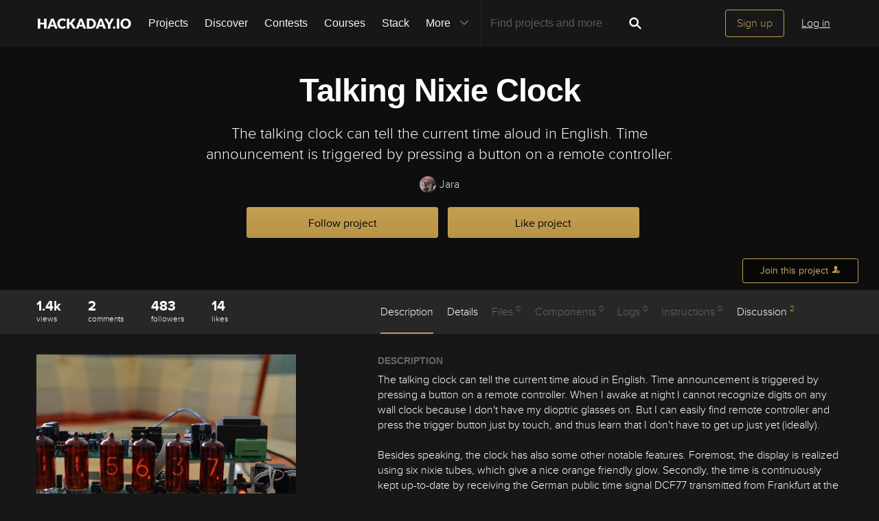

--- FILE ---
content_type: image/svg+xml; charset=utf-8
request_url: https://hackaday.io/captcha.jpg
body_size: 2070
content:
<svg xmlns="http://www.w3.org/2000/svg" width="110" height="40" viewBox="0,0,110,40"><rect width="100%" height="100%" fill="rgb(23,23,23)"/><path d="M10 20 C45 26,37 31,99 18" stroke="#dca133" fill="none"/><path d="M11 16 C59 13,57 6,98 33" stroke="#b168de" fill="none"/><path d="M18 38 C39 8,54 13,97 14" stroke="#7be677" fill="none"/><path fill="rgb(193,159,84)" d="M17.07 20.01L13.81 20.00L13.84 26.54L17.00 26.45L17.11 20.05ZM17.14 10.33L13.81 10.26L13.87 16.82L17.04 16.74L17.08 10.28ZM12.26 7.08L18.71 7.03L18.71 10.28L20.23 10.17L20.21 16.66L18.59 16.67L18.67 19.99L20.39 20.08L20.30 26.50L18.61 26.43L18.73 29.80L12.25 29.83L12.19 26.51L10.63 26.58L10.64 20.08L12.15 19.97L12.16 16.73L10.49 16.69L10.48 10.18L12.27 10.34L12.24 7.06"/><path fill="rgb(193,159,84)" d="M25.96 23.23L25.95 13.47L29.29 13.56L29.14 23.16L32.43 23.20L32.49 13.51L35.72 13.48L35.83 23.34L34.16 23.30L34.03 26.43L32.58 26.60L32.41 29.68L29.28 29.80L29.29 26.56L27.58 26.47L27.58 23.22L26.05 23.31"/><path fill="rgb(193,159,84)" d="M44.71 16.80L43.03 16.74L42.95 19.92L46.19 19.91L46.28 13.49L44.72 13.56L44.76 16.85ZM39.74 23.21L39.80 16.76L41.35 16.69L41.35 13.43L42.94 13.41L42.99 10.21L44.63 10.22L44.64 6.98L49.62 7.08L49.62 20.09L51.22 20.06L51.14 23.23L49.61 23.33L49.61 26.57L51.21 26.55L51.15 29.74L44.62 29.71L44.56 26.40L46.35 26.56L46.26 23.22L39.85 23.31"/><path fill="rgb(193,159,84)" d="M56.91 7.07L60.19 7.10L60.08 16.74L63.32 16.73L63.26 6.92L66.67 7.08L66.51 29.67L63.35 29.76L63.41 20.07L59.99 19.90L60.03 29.69L56.74 29.66L56.94 7.10"/><path fill="rgb(193,159,84)" d="M72.31 7.04L75.55 7.04L75.50 16.73L78.76 16.75L78.81 7.05L81.93 6.92L82.02 29.75L78.81 29.79L78.77 20.00L75.52 20.00L75.51 29.74L72.23 29.71L72.28 7.01"/><path fill="rgb(193,159,84)" d="M87.77 29.83L87.60 26.41L91.04 26.59L90.88 29.68L94.12 29.68L94.20 13.51L97.37 13.43L97.35 29.65L95.88 29.81L95.87 33.05L89.41 33.09L89.39 29.82L87.70 29.75ZM94.21 7.01L97.49 7.05L97.36 10.17L94.19 10.25L94.28 7.09"/></svg>